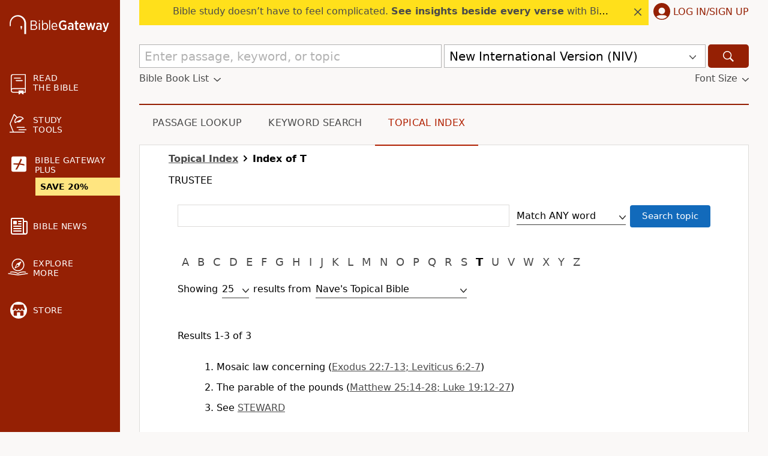

--- FILE ---
content_type: text/plain;charset=UTF-8
request_url: https://c.pub.network/v2/c
body_size: -266
content:
537b7d6f-0007-4a29-b59d-17fb3b575f25

--- FILE ---
content_type: text/plain;charset=UTF-8
request_url: https://c.pub.network/v2/c
body_size: -113
content:
e6ef1492-ca96-4c8e-9b2d-9a9159027529